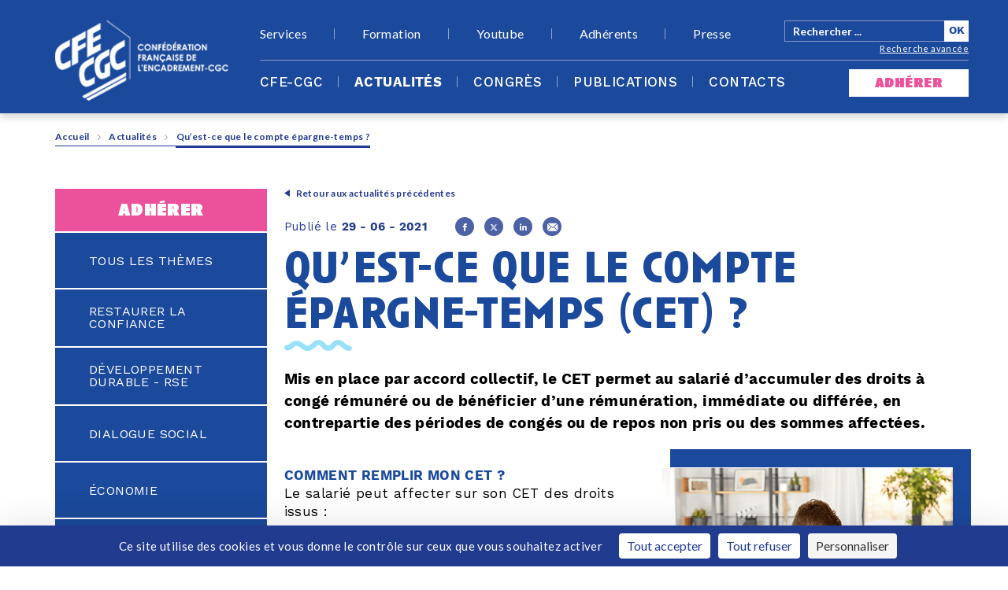

--- FILE ---
content_type: text/html; charset=UTF-8
request_url: https://www.cfecgc.org/actualites/quest-ce-que-le-compte-epargne-temps
body_size: 12045
content:
<!DOCTYPE html><!--[if lte IE 9]><html class="no-js lt-ie9" lang="fr"><![endif]--><!--[if gt IE 9]><!--><html lang="fr"><!--<![endif]--><head><meta charset="utf-8"><meta http-equiv="X-UA-Compatible" content="IE=edge"><meta name="viewport" content="width=device-width, initial-scale=1"><title>
                                                Qu’est-ce que le compte épargne-temps ?
                </title><!-- SEO --><meta name="description" content="Mis en place par accord collectif, le CET permet au salarié d’accumuler des droits à congé rémunéré ou de bénéficier d’une rémunération, immédiate ou différée, en contrepartie des périodes de congés ou de repos non pris ou des sommes affectées."><meta name="robots" content="all"><!-- Open Graph --><meta property="og:type" content="website"><meta property="og:description" content="Mis en place par accord collectif, le CET permet au salarié d’accumuler des droits à congé rémunéré ou de bénéficier d’une rémunération, immédiate ou différée, en contrepartie des périodes de congés ou de repos non pris ou des sommes affectées."><meta property="og:image" content="https://www.cfecgc.org/uploads/cache/fb_og_image/uploads/media/60ba3c1271c1e/subrogation-salaire-263x382-002.jpg"><meta property="og:image:type" content="image/jpeg"><meta property="og:image:height" content=""><meta property="og:image:width" content=""><link rel="image_src" href="https://www.cfecgc.org/uploads/cache/fb_og_image/uploads/media/60ba3c1271c1e/subrogation-salaire-263x382-002.jpg"/><meta property="og:title" content="Qu’est-ce que le compte épargne-temps ?"><meta property="og:site_name" content="CFE-CGC Le syndicat de l&#039;encadrement"><meta property="og:url" content="https://www.cfecgc.org/actualites/quest-ce-que-le-compte-epargne-temps"><!-- Twitter Cards --><meta name="twitter:card" content="summary_large_image" /><meta name="twitter:site" content="@cfecgc" /><meta name="twitter:creator" content="@cfecgc" /><meta name="twitter:title" content="Qu’est-ce que le compte épargne-temps ?" /><meta name="twitter:description" content="Mis en place par accord collectif, le CET permet au salarié d’accumuler des droits à congé rémunéré ou de bénéficier d’une rémunération, immédiate ou différée, en contrepartie des périodes de congés ou de repos non pris ou des sommes affectées." /><meta name="twitter:image" content="https://www.cfecgc.org/uploads/cache/tw_card_image/uploads/media/60ba3c1271c1e/subrogation-salaire-263x382-002.jpg" /><link rel="shortcut icon" href="/assets/img/icons/favicon.ico" type="image/x-icon"><link rel="apple-touch-icon-precomposed" href="/assets/img/icons/apple-icon-precomposed.png"><link rel="apple-touch-icon" sizes="57x57" href="/assets/img/icons/apple-icon-57x57.png"><link rel="apple-touch-icon" sizes="60x60" href="/assets/img/icons/apple-icon-60x60.png"><link rel="apple-touch-icon" sizes="72x72" href="/assets/img/icons/apple-icon-72x72.png"><link rel="apple-touch-icon" sizes="76x76" href="/assets/img/icons/apple-icon-76x76.png"><link rel="apple-touch-icon" sizes="114x114" href="/assets/img/icons/apple-icon-114x114.png"><link rel="apple-touch-icon" sizes="120x120" href="/assets/img/icons/apple-icon-120x120.png"><link rel="apple-touch-icon" sizes="144x144" href="/assets/img/icons/apple-icon-144x144.png"><link rel="apple-touch-icon" sizes="152x152" href="/assets/img/icons/apple-icon-152x152.png"><link rel="apple-touch-icon" sizes="180x180" href="/assets/img/icons/apple-icon-180x180.png"><link rel="icon" type="image/png" href="/assets/img/icons/favicon-16x16.png" sizes="16x16"><link rel="icon" type="image/png" href="/assets/img/icons/favicon-32x32.png" sizes="32x32"><link rel="icon" type="image/png" href="/assets/img/icons/android-icon-36x36.png" sizes="36x36"><link rel="icon" type="image/png" href="/assets/img/icons/android-icon-48x48.png" sizes="48x48"><link rel="icon" type="image/png" href="/assets/img/icons/android-icon-72x72.png" sizes="72x72"><link rel="icon" type="image/png" href="/assets/img/icons/android-icon-96x96.png" sizes="96x96"><link rel="icon" type="image/png" href="/assets/img/icons/android-icon-144x144.png" sizes="144x144"><link rel="icon" type="image/png" href="/assets/img/icons/android-icon-192x192.png" sizes="192x192"><link rel="manifest" href="/assets/img/icons/manifest.json"><link rel="mask-icon" href="/safari-pinned-tab.svg" color="#ffffff"><meta name="msapplication-TileColor" content="#ffffff"><meta name="msapplication-TileImage" content="/assets/img/icons/ms-icon-144x144.png"><meta name="theme-color" content="#ffffff"><link href="https://fonts.googleapis.com/css?family=Lato:100,300,400,700,900" rel="stylesheet"><link rel="stylesheet" href="/build/app.b64dd4e1.css"><script src="https://tarteaucitron.io/load.js?domain=cfecgc.org&uuid=e52c32ad3c97c5b1321b3eb5846e01c4a60ad616"></script><meta name="google-site-verification" content="JIKY4ddueher2hUf0ev-6BbSGS2rQf872vmiNKwtFvY" /><script type="text/javascript" src="/frontend/js/bundle.js"></script><script type="text/javascript" src="/assets/js/jquery-2.2.4.min.js"></script><script type="text/javascript" src="/assets/js/jquery-ui.min.js"></script><script type="text/javascript" src="/assets/js/jquery.mCustomScrollbar.js"></script><script type="text/javascript" src="/assets/js/jssocials.js"></script><script>
    var Hyphenopoly = {
        require: {
            "fr": "FORCEHYPHENOPOLY"
        },
        setup: {
            selectors: {
                ".hyphenate": {
                    minWordLength: 10
                }
            }
        }
    };
</script><script type="text/javascript" src="/assets/js/hyphenopoly/Hyphenopoly_Loader.js"></script><script type="text/javascript" src="/assets/js/jquery.fittext.js"></script><script type="text/javascript" src="/assets/js/leaflet.js"></script><script type="text/javascript" src="/assets/js/main.js"></script><!-- Matomo --><script>
  var _paq = window._paq = window._paq || [];
  /* tracker methods like "setCustomDimension" should be called before "trackPageView" */
  _paq.push(['trackPageView']);
  _paq.push(['enableLinkTracking']);
  (function() {
    var u="https://cfecgc.matomo.cloud/";
    _paq.push(['setTrackerUrl', u+'matomo.php']);
    _paq.push(['setSiteId', '1']);
    var d=document, g=d.createElement('script'), s=d.getElementsByTagName('script')[0];
    g.async=true; g.src='//cdn.matomo.cloud/cfecgc.matomo.cloud/matomo.js'; s.parentNode.insertBefore(g,s);
  })();
</script><noscript><p><img src="https://cfecgc.matomo.cloud/matomo.php?idsite=1&amp;rec=1" style="border:0;" alt="" /></p></noscript><!-- End Matomo Code --><style>
        body.nodeclass-10 main#main > .container.content-page > .row > .col-lg-9 > .txt-img-pp{
            padding: 40px 35px 35px;
            box-shadow: 0 0 6px rgb(0 0 0 / 21%);
            width: 23.3%;
            margin: 0 10px 15px 0;
            background: white;
            text-align: center;
            min-height: 325px;
            float: left;
            display: flex;
        }
        & body.nodeclass-10 main#main > .container.content-page > .row > .col-lg-9 > .txt-img-pp > article{
            display: flex;
            flex-flow: column;
            width: 100%;
        }
        & body.nodeclass-10 main#main > .container.content-page > .row > .col-lg-9 > .txt-img-pp > article > img{
            position: relative;
            width: 100%;
            max-width: 122px;
            display: inline-block;
            height: auto;
            max-height: 122px;
            box-shadow: unset;
            float: none!important;
            margin: auto auto!important;
        }
        body.nodeclass-10 main#main > .container.content-page > .row > .col-lg-9 > .txt-img-pp > article > h2 {
            font-family: 'Anisette Pro';
            font-size: 20px;
            color: #1a499b;
            font-weight: bold;
            text-align: center;
            text-transform: lowercase;
            line-height: 1;
            height: 50px;
            margin: 20px auto 10px;
        }
        body.nodeclass-10 main#main > .container.content-page > .row > .col-lg-9 > .txt-img-pp > article > p {
            margin: 0 auto 0;
            min-height: 46px;
        }
        body.nodeclass-10 main#main > .container.content-page > .row > .col-lg-9 > .txt-img-pp > article > p > a {
            color: #ec519b;
            font-family: 'Anisette Pro';
            font-weight: 400;
            line-height: 1.1;
            display: inline-block;
            width: 100%;
            position: relative;
            padding-left: 0;
            background: none;
            border: none;
            text-align: center;
            cursor: pointer;
            text-decoration: none;
        }
        body.nodeclass-10 main#main > .container.content-page > .row > .col-lg-9 > .txt-img-pp  > article > p > a:hover {
            text-decoration: underline;
        }
        @media (max-width: 1239px) {
            body.nodeclass-10 main#main > .container.content-page > .row > .col-lg-9 > .txt-img-pp {
                width: 30%;
                padding: 30px 25px 25px;
            }
        }
        @media (max-width: 767px) {
            body.nodeclass-10 main#main > .container.content-page > .row > .col-lg-9 > .txt-img-pp {
                width: 45%;
            }
        }
        @media (max-width: 576px) {
            body.nodeclass-10 main#main > .container.content-page > .row > .col-lg-9 > .txt-img-pp {
                width: 100%;
                padding: 15px 10px 10px;
            }
        }
    </style></head>
<body id="sidebar-toggle-container" class="nodeclass-2194 sidebar-toggle-container" >

        <!--[if lte IE 9]>
    <div class="outdated">
        <div class="container">
            <div class="row">
                <div class="col-md-12">
                    <h1>
                        Vous utilisez un navigateur internet dépassé.
                    </h1>
                    <h3>
                        Certain contenu pourrait être perdu ou ne pas s&#039;afficher correctement
                    </h3>
                    <p>
                        Nous vous conseillons de mettre votre navigateur à jour.
                    </p>
                    <a href="https://browsehappy.com/?locale=fr" target="_blank" rel="noopener" class="btn btn--primary">
                        Mettez votre navigateur à jour
                    </a>
                </div>
            </div>
        </div>
    </div>
<![endif]-->


                
    
    <header id="header">
        <div class="container">
            <a href="#" title="" id="burger" class="d-lg-none">
                <span class="icon-burger"></span>
            </a>
            <a href="/" title="" id="logo_small" class="d-lg-none">
                <img src="/assets/img/logo_small.png" alt="Confédération française de l'encadrement-CGC" width="28" height="28">
            </a>
                                        <div id="search_mobile" class="d-lg-none">
                    <p id="recherche">
                        <span class="icon-loupe"></span>
                    </p>
                    <form id="form_search_mob" method="get" action="/rechercher" class="searchbox-form js-searchbox-form pull-left">
                        <input type="text" name="query" id="query_mob" value="" placeholder="Rechercher ..." class="input_text" title="3 caractères minimum" pattern=".{3,}" required="required">
                        <input type="submit" value="OK" class="input_submit">
                    </form>
                </div>
                        <a href="/" title="" id="logo" class="d-none d-lg-block">
                <img src="/assets/img/logo.png" alt="Confédération française de l'encadrement-CGC">
            </a>
            <div id="big_menu">
                <a href="/" title="" id="logo_small_menu" class="d-lg-none">
                    <img src="/assets/img/logo_small.png" alt="Confédération française de l'encadrement-CGC" width="32" height="32">
                </a>
                <a href="#" title="" id="close_menu" class="d-lg-none">
                    <span class="icon-croix"></span>
                </a>
                <aside id="search">
                                                                <form method="get" action="/rechercher" class="searchbox-form js-searchbox-form pull-left">
                            <input type="text" name="query" id="query" value="" placeholder="Rechercher ..." class="input_text" title="3 caractères minimum" pattern=".{3,}" required="required">
                            <input type="submit" value="OK" class="input_submit">
                            <a href="/rechercher" title="" id="recherche_avancee" class="d-none d-lg-block">Recherche avancée</a>
                        </form>
                                    </aside>
                                <nav class="main_menu">
                    <ul class="niveau0">
                        <li class="d-lg-none"><a href="#" title="">Recherche avancée<span class="icon-petite-fleche-droite"></span></a>
                            <ul class="recherche_avancee sousmenu niveau1">
                                <li><a href="#" title="" class="retour"><i class="icon-petite-fleche-gauche"></i>Retour</a></li>
                                <li class="soustitre">Recherche avancée</li>
                                <li><input type="checkbox" id="actualites"/><label for="actualites">Actualités</label></li>
                                <li><input type="checkbox" id="actions"/><label for="actions">actions</label></li>
                                <li><input type="checkbox" id="dossiers"/><label for="dossiers">dossiers</label></li>
                                <li><input type="checkbox" id="fiches"/><label for="fiches">Fiches repères</label></li>
                                <li><input type="checkbox" id="etudes"/><label for="etudes">études</label></li>
                                <li><input type="checkbox" id="lettre"/><label for="lettre">lettre confédérale</label></li>
                                <li><input type="checkbox" id="elus"/><label for="elus">nos élus</label></li>
                                <li><input type="checkbox" id="presse"/><label for="presse">communiqué de presse</label></li>
                                <li class="noborder"><input type="checkbox" id="dossier_presse"/><label for="dossier_presse">dossier de presse</label></li>
                                <li class="noborder"><input type="submit" value="Rechercher"></li>
                            </ul>
                        </li>
                        
                                                                                                                                                                                                                                                                                                                                                                                                                                                                                                                                                                                                    <li>
                                                                                                                <p class="">
                                            CFE-CGC<span class="icon-petite-fleche-droite"></span>
                                        </p>
                                                                                                        <ul class="niveau1 sousmenu">
                                        <li><a href="#" title="Retour" class="retour"><i class="icon-petite-fleche-gauche"></i>Retour</a></li>
                                                                                    <li><a href="/cfe-cgc/qui-sommes-nous" title="CFE-CGC : qui sommes-nous ?">CFE-CGC : qui sommes-nous ?</a>
                                                                                                                                                                                                                                                                                                                                                                                                                                            </li>
                                                                                    <li><a href="/cfe-cgc/nos-elus" title="Nos élus">Nos élus</a>
                                                                                                                                                                                                                                                                                                                                                                                                                                            </li>
                                                                                    <li><a href="/cfe-cgc/reseau-cfe-cgc" title="Notre réseau régional CFE-CGC">Notre réseau régional CFE-CGC</a>
                                                                                                                                                                                                                                                                                                                                                                                                                                            </li>
                                                                                    <li><a href="/cfe-cgc/transparence-financiere" title="Transparence financière">Transparence financière</a>
                                                                                                                                                                                                                                                                                                                                                                                                                                            </li>
                                                                                    <li><a href="/cfe-cgc/index-egalite-pro" title="Index égalité professionnelle">Index égalité professionnelle</a>
                                                                                                                                                                                                                                                                                                                                                                                                                                            </li>
                                                                                    <li><a href="/cfe-cgc/pacte-mondial-de-lonu" title="Pacte mondial de l’ONU">Pacte mondial de l’ONU</a>
                                                                                                                                                                                                                                                                                                                                                                                                                                            </li>
                                                                            </ul>
                                                                    </li>
                                                                                                                                                                                                                                                                                                                                                                                                                                                                                                                                                                                                                                                                                                                                                                                                                                                                                                                                                                                                                                                                                                                                                                                                                                                                                                                                                                                                                                                                                                                                                                                                                                                                                                                                                                                                                                                                                                                                                                                                                                                                                                                                                                                                                                                                                                                                                                                                                                                                                                                                                                                                                                                                                                                                                                                                                                                                                                                                                                                                                                                                                                                                                                                                                                                                                                                                                                                                                                                                                                                                                                                                                                                                                                                                                                                                                                                                                                                                                                                                                                                                                                                                                                                                                                                                                                                                                                                                                                                                                                                                                                                                                                                                                                                                                                                                                                                                                                                                                                                                                                                                                                                                                                                                                                                                                                                                                                                                                                                                                                                                                                                                                                                                                                                                                                                                                                                                                                                                                                                                                                                                                                                                                                                                                                                                                                                                                                                                                                                                                                                                                                                                                                                                                                                                                                                                                                                                                                                                                                                                                                                                                                                                                                                                                                                                                                                                                                                                                                                                                                                                                                                                                                                                                                                                                                                                                                                                                                                                                                                                                                                                                                                                                                                                                                                                                                                                                                                                                                                                                                                                                                                                                                                                                                                                                                                                                                                                                                                                                                                                                                                                                                                                                                                                                                                                                                                                                                                                                                                                                                                                                                                                                                                                                                                                                                                                                                                                                                                                                                                                                                                                                                                                                                                                                                                                                                                                                                                                                                                                                                                                                                                                                                                                                                                                                                                                                                                                                                                                                                                                                                                                                                                                                                                                                                                                                                                                                                                                                                                                                                                                                                                                                                                                                                                                                                                                                                                                                                                                                                                                                                                                                                                                                                                                                                                                                                                                                                                                                                                                                                                                                                                                                                                                                                                                                                                                                                                                                                                                                                                                                                                                                                                                                                                                                                                                                                                                                                                                                                                                                                                                                                                                                                                                                                                                                                                                                                                                                                                                                                                                                                                                                                                                                                                                                                                                                                                                                                                                                                                                                                                                                                                                                                                                                                                                                                                                                                                                                                                                                                                                                                                                                                                                                                                                                                                                                                                                                                                                                                                                                                                                                                                                                                                                                                                                                                                                                                                                                                                                                                                                                                                                                                                                                                                                                                                                                                                                                                                                                                                                                                                                                                                                                                                                                                                                                                                                                                                                                                                                                                                                                                                                                                                                                                                                                                                                                                                                                                                                                                                                                                                                                                                                                                                                                                                                                                                                                                                                                                                                                                                                                                                                                                                                                                                                                                                                                                                                                                                                                                                                                                                                                                                                                                                                                                                                                                                                                                                                                                                                                                                                                                                                                                                                                                                                                                                                                                                                                                                                                                                                                                                                                                                                                                                                                                                                                                                                                                                                                                                                                                                                                                                                                                                                                                                                                                                                                                                                                                                                                                                                                                                                                                                                                                                                                                                                                                                                                                                                                                                                                                                                                                                                                                                                                                                                                                                                                                                                                                                                                                                                                                                                                                                                                                                                                                                                                                                                                                                                                                                                                                                                                                                                                                                                                                                                                                                                                                                                                                                                                                                                                                                                                                                                                                                                                                                                                                                                                                                                                                                                                                                                                                                                                                                                                                                                                                                                                                                                                                                                                                                                                                                                                                                                                                                                                                                                                                                                                                                                                                                                                                                                                                                                                                                                                                                                                                                                                                                                                                                                                                                                                                                                                                                                                    <li>
                                                                                                                <a href="/actualites" title="Actualités" class="current">
                                            Actualités<span class="icon-petite-fleche-droite"></span>
                                        </a>
                                                                                                                                            <ul class="niveau1 sousmenu actualites">
                                        <li><a href="#" title="Retour" class="retour"><i class="icon-petite-fleche-gauche"></i>Retour</a></li>
                                        <li>
                                            <a href="/actualites" title="Voir tout">Tous les thèmes</a>
                                        </li>
                                                                                                                                    <li>
                                                    <a href="/actualites?category=Restaurer%20la%20confiance">Restaurer la confiance</a>
                                                                                                            <ul class="niveau2 sousmenu">
                                                            <li><a href="#" title="Retour" class="retour"><i class="icon-petite-fleche-gauche"></i>Retour</a></li>
                                                            <li>
                                                                <a href="/actualites?all=1&amp;category=Restaurer%20la%20confiance" title="Voir tout">Tous les thèmes</a>
                                                            </li>
                                                                                                                            <li>
                                                                    <a href="/actualites?category=Dans%20l%27%C3%A9conomie">Dans l&#039;économie</a>
                                                                </li>
                                                                                                                            <li>
                                                                    <a href="/actualites?category=Dans%20une%20transition%20juste">Dans une transition juste</a>
                                                                </li>
                                                                                                                            <li>
                                                                    <a href="/actualites?category=Dans%20la%20protection%20sociale">Dans la protection sociale</a>
                                                                </li>
                                                                                                                            <li>
                                                                    <a href="/actualites?category=Dans%20le%20paritarisme">Dans le paritarisme</a>
                                                                </li>
                                                                                                                            <li>
                                                                    <a href="/actualites?category=Dans%20la%20repr%C3%A9sentation%20des%20int%C3%A9r%C3%AAts%20et%20la%20d%C3%A9mocratie%20sociale">Dans la représentation des intérêts et la démocratie sociale</a>
                                                                </li>
                                                                                                                            <li>
                                                                    <a href="/actualites?category=Dans%20l%27Europe%20et%20dans%20le%20multilat%C3%A9ralisme">Dans l&#039;Europe et dans le multilatéralisme</a>
                                                                </li>
                                                                                                                    </ul>
                                                                                                    </li>
                                                                                            <li>
                                                    <a href="/actualites?category=D%C3%A9veloppement%20durable%20-%20RSE">Développement durable - RSE</a>
                                                                                                    </li>
                                                                                            <li>
                                                    <a href="/actualites?category=Dialogue%20social">Dialogue social</a>
                                                                                                            <ul class="niveau2 sousmenu">
                                                            <li><a href="#" title="Retour" class="retour"><i class="icon-petite-fleche-gauche"></i>Retour</a></li>
                                                            <li>
                                                                <a href="/actualites?all=1&amp;category=Dialogue%20social" title="Voir tout">Tous les thèmes</a>
                                                            </li>
                                                                                                                            <li>
                                                                    <a href="/actualites?category=Le%20CSE">Le CSE</a>
                                                                </li>
                                                                                                                            <li>
                                                                    <a href="/actualites?category=Nos%20r%C3%A9sultats%20en%20entreprises">Nos résultats en entreprises</a>
                                                                </li>
                                                                                                                            <li>
                                                                    <a href="/actualites?category=Sur%20le%20terrain">Sur le terrain</a>
                                                                </li>
                                                                                                                    </ul>
                                                                                                    </li>
                                                                                            <li>
                                                    <a href="/actualites?category=%C3%89conomie">Économie</a>
                                                                                                            <ul class="niveau2 sousmenu">
                                                            <li><a href="#" title="Retour" class="retour"><i class="icon-petite-fleche-gauche"></i>Retour</a></li>
                                                            <li>
                                                                <a href="/actualites?all=1&amp;category=%C3%89conomie" title="Voir tout">Tous les thèmes</a>
                                                            </li>
                                                                                                                            <li>
                                                                    <a href="/actualites?category=L%27industrie">L&#039;industrie</a>
                                                                </li>
                                                                                                                            <li>
                                                                    <a href="/actualites?category=La%20fiscalit%C3%A9">La fiscalité</a>
                                                                </li>
                                                                                                                            <li>
                                                                    <a href="/actualites?category=La%20gouvernance%20d%27entreprise">La gouvernance d&#039;entreprise</a>
                                                                </li>
                                                                                                                            <li>
                                                                    <a href="/actualites?category=Les%20entreprises">Les entreprises</a>
                                                                </li>
                                                                                                                            <li>
                                                                    <a href="/actualites?category=Salaires">Salaires</a>
                                                                </li>
                                                                                                                    </ul>
                                                                                                    </li>
                                                                                            <li>
                                                    <a href="/actualites?category=%C3%89lections%20Chambres%20d%E2%80%99agriculture">Élections Chambres d’agriculture</a>
                                                                                                    </li>
                                                                                            <li>
                                                    <a href="/actualites?category=%C3%89lections%20TPE%202024">Élections TPE 2024</a>
                                                                                                    </li>
                                                                                            <li>
                                                    <a href="/actualites?category=Emploi">Emploi</a>
                                                                                                            <ul class="niveau2 sousmenu">
                                                            <li><a href="#" title="Retour" class="retour"><i class="icon-petite-fleche-gauche"></i>Retour</a></li>
                                                            <li>
                                                                <a href="/actualites?all=1&amp;category=Emploi" title="Voir tout">Tous les thèmes</a>
                                                            </li>
                                                                                                                            <li>
                                                                    <a href="/actualites?category=L%27assurance%20ch%C3%B4mage">L&#039;assurance chômage</a>
                                                                </li>
                                                                                                                            <li>
                                                                    <a href="/actualites?category=L%E2%80%99%C3%A9galit%C3%A9%20professionnelle">L’égalité professionnelle</a>
                                                                </li>
                                                                                                                            <li>
                                                                    <a href="/actualites?category=L%E2%80%99emploi%20des%20jeunes">L’emploi des jeunes</a>
                                                                </li>
                                                                                                                            <li>
                                                                    <a href="/actualites?category=Management">Management</a>
                                                                </li>
                                                                                                                    </ul>
                                                                                                    </li>
                                                                                            <li>
                                                    <a href="/actualites?category=Europe%20et%20international">Europe et international</a>
                                                                                                            <ul class="niveau2 sousmenu">
                                                            <li><a href="#" title="Retour" class="retour"><i class="icon-petite-fleche-gauche"></i>Retour</a></li>
                                                            <li>
                                                                <a href="/actualites?all=1&amp;category=Europe%20et%20international" title="Voir tout">Tous les thèmes</a>
                                                            </li>
                                                                                                                            <li>
                                                                    <a href="/actualites?category=Comit%C3%A9%20entreprise%20europ%C3%A9en">Comité entreprise européen</a>
                                                                </li>
                                                                                                                            <li>
                                                                    <a href="/actualites?category=Dialogue%20social%20europ%C3%A9en">Dialogue social européen</a>
                                                                </li>
                                                                                                                    </ul>
                                                                                                    </li>
                                                                                            <li>
                                                    <a href="/actualites?category=Formation">Formation</a>
                                                                                                            <ul class="niveau2 sousmenu">
                                                            <li><a href="#" title="Retour" class="retour"><i class="icon-petite-fleche-gauche"></i>Retour</a></li>
                                                            <li>
                                                                <a href="/actualites?all=1&amp;category=Formation" title="Voir tout">Tous les thèmes</a>
                                                            </li>
                                                                                                                    </ul>
                                                                                                    </li>
                                                                                            <li>
                                                    <a href="/actualites?category=Handicap">Handicap</a>
                                                                                                            <ul class="niveau2 sousmenu">
                                                            <li><a href="#" title="Retour" class="retour"><i class="icon-petite-fleche-gauche"></i>Retour</a></li>
                                                            <li>
                                                                <a href="/actualites?all=1&amp;category=Handicap" title="Voir tout">Tous les thèmes</a>
                                                            </li>
                                                                                                                            <li>
                                                                    <a href="/actualites?category=Les%20aidants%20familiaux">Les aidants familiaux</a>
                                                                </li>
                                                                                                                    </ul>
                                                                                                    </li>
                                                                                            <li>
                                                    <a href="/actualites?category=Le%20travail%20en%20questions">Le travail en questions</a>
                                                                                                    </li>
                                                                                            <li>
                                                    <a href="/actualites?category=Num%C3%A9rique">Numérique</a>
                                                                                                            <ul class="niveau2 sousmenu">
                                                            <li><a href="#" title="Retour" class="retour"><i class="icon-petite-fleche-gauche"></i>Retour</a></li>
                                                            <li>
                                                                <a href="/actualites?all=1&amp;category=Num%C3%A9rique" title="Voir tout">Tous les thèmes</a>
                                                            </li>
                                                                                                                            <li>
                                                                    <a href="/actualites?category=L%E2%80%99intelligence%20artificielle">L’intelligence artificielle</a>
                                                                </li>
                                                                                                                            <li>
                                                                    <a href="/actualites?category=Universit%C3%A9%20d%27automne">Université d&#039;automne</a>
                                                                </li>
                                                                                                                    </ul>
                                                                                                    </li>
                                                                                            <li>
                                                    <a href="/actualites?category=LGBT%2B">LGBT+</a>
                                                                                                    </li>
                                                                                            <li>
                                                    <a href="/actualites?category=P%C3%B4le%20public">Pôle public</a>
                                                                                                    </li>
                                                                                            <li>
                                                    <a href="/actualites?category=Retraite">Retraite</a>
                                                                                                    </li>
                                                                                            <li>
                                                    <a href="/actualites?category=Sant%C3%A9%20au%20travail">Santé au travail</a>
                                                                                                            <ul class="niveau2 sousmenu">
                                                            <li><a href="#" title="Retour" class="retour"><i class="icon-petite-fleche-gauche"></i>Retour</a></li>
                                                            <li>
                                                                <a href="/actualites?all=1&amp;category=Sant%C3%A9%20au%20travail" title="Voir tout">Tous les thèmes</a>
                                                            </li>
                                                                                                                            <li>
                                                                    <a href="/actualites?category=La%20qualit%C3%A9%20de%20vie%20au%20travail%20%28QVT%29">La qualité de vie au travail (QVT)</a>
                                                                </li>
                                                                                                                            <li>
                                                                    <a href="/actualites?category=Le%20syndrome%20d%E2%80%99%C3%A9puisement%20professionnel">Le syndrome d’épuisement professionnel</a>
                                                                </li>
                                                                                                                    </ul>
                                                                                                    </li>
                                                                                                                        </ul>
                                                                </li>
                                                                                                                                                                                                                                                                                                                                                                                                                                                                                                                                                                                                                                                                                                                                                                                                                                                                                                                                                                                                                                                                                                                                                                                                                                                                                                                <li>
                                                                                                                <a href="/congres-cfe-cgc" title="Congrès" class="">
                                            Congrès<span class="icon-petite-fleche-droite"></span>
                                        </a>
                                                                                                                                            <ul class="niveau1 sousmenu events">
                                        <li><a href="#" title="Retour" class="retour"><i class="icon-petite-fleche-gauche"></i>Retour</a></li>
                                        <li>
                                            <a href="/congres-cfe-cgc" title="Voir tout">Tous les thèmes</a>
                                        </li>
                                                                                                                                    <li>
                                                    <a href="/congres-cfe-cgc?category=38e%20congr%C3%A8s%20de%20Tours">38e congrès de Tours</a>
                                                                                                    </li>
                                                                                            <li>
                                                    <a href="/congres-cfe-cgc?category=Colloques">Colloques</a>
                                                                                                    </li>
                                                                                                                        </ul>
                                                                </li>
                                                                                                                                                                                                                                                                                                                                                                                            <li>
                                                                                                                <a href="/publications" title="Publications" class="">
                                            Publications<span class="icon-petite-fleche-droite"></span>
                                        </a>
                                                                                                    </li>
                                                                                                                                                                                <li>
                                                                                                                <a href="/contacts" title="Contacts" class="">
                                            Contacts<span class="icon-petite-fleche-droite"></span>
                                        </a>
                                                                                                    </li>
                                                                                                                <li class="d-none d-lg-inline-block adherer"><a href="/adherer" title="">adhérer</a></li>
                                                    
                    </ul>
                </nav>
                                <nav class="second_menu">
                    <ul class="niveau0">
                                                                            <li>
                                                                                                                                                                                                                                                                                                                                                                                                                                                                                                                                                                                                                        <a href="/lactu-de-nos-partenaires/nos-services" title="Lien vers la page services" class="">Services<span class="icon-petite-fleche-droite"></span></a>
                                                                                                    <ul class="niveau1 sousmenu">
                                        <li><a href="#" title="Retour" class="retour"><i class="icon-petite-fleche-gauche"></i>Retour</a></li>
                                        <li><a href="/lactu-de-nos-partenaires" title="Lien vers la page L&#039;actu de nos partenaires">L&#039;actu de nos partenaires</a></li>
                                                                                    <li class="sub_menu_mob"><a href="/lactu-de-nos-partenaires/nos-partenaires" title="Lien vers la page Nos partenaires">Nos partenaires</a></li>
                                                                                    <li class="sub_menu_mob"><a href="/lactu-de-nos-partenaires/nos-services" title="Lien vers la page Nos services syndicaux">Nos services syndicaux</a></li>
                                                                                    <li class="sub_menu_mob"><a href="/lactu-de-nos-partenaires/la-boutique-de-la-cfe-cgc" title="Lien vers la page La boutique">La boutique</a></li>
                                                                                    <li class="sub_menu_mob"><a href="/lactu-de-nos-partenaires/les-sites-utiles" title="Lien vers la page Les sites utiles">Les sites utiles</a></li>
                                                                            </ul>
                                                            </li>
                        
                                                                            <li>
                                                                                                                                                                                                                                                                                                                                                                                                                                                                                                                        <a href="/formations" title="Lien vers la page formation" class="">Formation<span class="icon-petite-fleche-droite"></span></a>
                                                                                                    <ul class="niveau1 sousmenu">
                                        <li><a href="#" title="Retour" class="retour"><i class="icon-petite-fleche-gauche"></i>Retour</a></li>
                                        <li><a href="/formations" title="Lien vers la page formation">Formations</a></li>
                                                                                    <li class="sub_menu_mob"><a href="/formations/microlearning" title="Microlearning biodiversité">Microlearning biodiversité</a></li>
                                                                                    <li class="sub_menu_mob"><a href="/formations/microlearning-parcours-en-caisses-de-securite-sociale" title="Microlearning Parcours en Caisses de Sécurité sociale">Microlearning Parcours en Caisses de Sécurité sociale</a></li>
                                                                                    <li class="sub_menu_mob"><a href="/formations/microlearning-parcours-des-administrateurs" title="Microlearning Parcours des administrateurs">Microlearning Parcours des administrateurs</a></li>
                                                                                    <li class="sub_menu_mob"><a href="/formations/microlearning-la-caisse-dallocations-familiales" title="Microlearning la caisse d&#039;allocations familiales">Microlearning la caisse d&#039;allocations familiales</a></li>
                                                                                    <li class="sub_menu_mob"><a href="/formations/microlearning-ursaff" title="Microlearning URSAFF">Microlearning URSAFF</a></li>
                                                                            </ul>
                                                            </li>
                                                <li><a href="https://www.youtube.com/user/ChaineCFECGC" title="lien youtube" target="_blank">Youtube</a></li>
                                                <li><a href="/intranet" title="Lien vers la page intranet">Adhérents</a></li>
                                                                            <li class="last">
                                                                                                                                                                                                                                                                                                                                                                                <a href="/salle-de-presse" title="Lien vers la page presse" class="">Presse<span class="icon-petite-fleche-droite"></span></a>
                                                                                                    <ul class="niveau1 sousmenu">
                                        <li><a href="#" title="Retour" class="retour"><i class="icon-petite-fleche-gauche"></i>Retour</a></li>
                                        <li><a href="/salle-de-presse" title="Lien vers la page presse">Salle de presse</a></li>
                                                                                    <li class="sub_menu_mob"><a href="/salle-de-presse/communiques-de-presse" title="Communiqués de presse">Communiqués de presse</a></li>
                                                                                    <li class="sub_menu_mob"><a href="/salle-de-presse/dossiers-de-presse" title="Dossiers de presse">Dossiers de presse</a></li>
                                                                                    <li class="sub_menu_mob"><a href="/salle-de-presse/vu-dans-les-medias" title="Vu dans les médias">Vu dans les médias</a></li>
                                                                            </ul>
                                                            </li>
                                            </ul>
                </nav>
                                <a href="/adherer" title="" id="adherez" class="d-lg-none">adherer</a>
            </div>
            <!-- /#big_menu -->
        </div>

                                                                                                                                                
    </header>

    
                    <aside id="ariane" class="d-none d-md-block">
        <div class="container">
            <ul>
                                <li><a href="/" title="Lien vers l'accueil">Accueil</a></li>
                                                                                                                                                    <li><span class="icon-petite-fleche-droite"></span><a href="/actualites" title="Lien vers Actualités">Actualités</a></li>
                                                                                                                                                            <li><span class="nolink"><span class="icon-petite-fleche-droite"></span>Qu’est-ce que le compte épargne-temps ?</span></li>
                                                                        </ul>
        </div>
        <!-- /.container -->
    </aside>
    
        <main role="main" id="main">
            
                
        <div class="container stick-container">
            <div class="row">
                <div class="col-lg-3 d-none d-lg-block">
                    <div class="stick">
                                                <a href="/adherer" title="Lien vers la page adhérer" class="btn_adherez">adhérer</a>
                        <aside id="sidebar">
                            <nav>
                                <ul class="menu">
                                                                            <li class="blog__tagcat ">
                                            <a href="/actualites">Tous les thèmes</a>
                                        </li>
                                                                                                                                                                                                                                                                                                                                                                                                                                                                                                                                                                                                                                                                                                                                                    <li class="blog__tagcat ">
                                                <a href="/actualites?category=Restaurer%20la%20confiance">Restaurer la confiance</a>
                                            </li>
                                                                                                                                                                            <li class="blog__tagcat ">
                                                <a href="/actualites?category=D%C3%A9veloppement%20durable%20-%20RSE">Développement durable - RSE</a>
                                            </li>
                                                                                                                                                                                                                                                                                                                                                                                                                                                                <li class="blog__tagcat ">
                                                <a href="/actualites?category=Dialogue%20social">Dialogue social</a>
                                            </li>
                                                                                                                                                                                                                                                                                                                                                                                                                                                                                                                                                                                                                                                        <li class="blog__tagcat ">
                                                <a href="/actualites?category=%C3%89conomie">Économie</a>
                                            </li>
                                                                                                                                                                            <li class="blog__tagcat ">
                                                <a href="/actualites?category=%C3%89lections%20Chambres%20d%E2%80%99agriculture">Élections Chambres d’agriculture</a>
                                            </li>
                                                                                                                                                                            <li class="blog__tagcat ">
                                                <a href="/actualites?category=%C3%89lections%20TPE%202024">Élections TPE 2024</a>
                                            </li>
                                                                                                                                                                                                                                                                                                                                                                                                                                                                                                                                                            <li class="blog__tagcat ">
                                                <a href="/actualites?category=Emploi">Emploi</a>
                                            </li>
                                                                                                                                                                                                                                                                                                                                                                    <li class="blog__tagcat ">
                                                <a href="/actualites?category=Europe%20et%20international">Europe et international</a>
                                            </li>
                                                                                                                                                                                                                                                                        <li class="blog__tagcat ">
                                                <a href="/actualites?category=Formation">Formation</a>
                                            </li>
                                                                                                                                                                                                                                                                        <li class="blog__tagcat ">
                                                <a href="/actualites?category=Handicap">Handicap</a>
                                            </li>
                                                                                                                                                                            <li class="blog__tagcat ">
                                                <a href="/actualites?category=Le%20travail%20en%20questions">Le travail en questions</a>
                                            </li>
                                                                                                                                                                                                                                                                                                                                                                    <li class="blog__tagcat ">
                                                <a href="/actualites?category=Num%C3%A9rique">Numérique</a>
                                            </li>
                                                                                                                                                                            <li class="blog__tagcat ">
                                                <a href="/actualites?category=LGBT%2B">LGBT+</a>
                                            </li>
                                                                                                                                                                            <li class="blog__tagcat ">
                                                <a href="/actualites?category=P%C3%B4le%20public">Pôle public</a>
                                            </li>
                                                                                                                                                                            <li class="blog__tagcat ">
                                                <a href="/actualites?category=Retraite">Retraite</a>
                                            </li>
                                                                                                                                                                                                                                                                                                                                                                    <li class="blog__tagcat ">
                                                <a href="/actualites?category=Sant%C3%A9%20au%20travail">Santé au travail</a>
                                            </li>
                                                                                                            </ul>
                            </nav>
                        </aside>
                    </div>
                </div>
                <div class="col-lg-9">
                    <a href="/actualites" title="" class="retour_publication d-none d-md-block">Retour aux actualités précédentes</a>
                    <div class="intel d-inline-block">
                        <span class="publie">Publié le <b>29 - 06 - 2021</b></span>
                        <ul id="share"></ul>
                    </div>
                    <h1 class="title-page">Qu’est-ce que le compte épargne-temps (CET) ?</h1>
                    <span class="icon-grande-vague soustitre"></span>
                    <div class="chapo"><p>Mis en place par accord collectif, le CET permet au salarié d’accumuler des droits à congé rémunéré ou de bénéficier d’une rémunération, immédiate ou différée, en contrepartie des périodes de congés ou de repos non pris ou des sommes affectées.</p></div>                                                        <div class="txt-img-pp">
    <article>
        <img src="/uploads/media/60ba3c1271c1e/subrogation-salaire-263x382-002.jpg" alt="" class="max_w" style="float: right; margin-left: 20px">
        <p><strong><span style="color:#1B499B">COMMENT REMPLIR MON CET ? </span></strong><br>
Le salarié peut affecter sur son CET des droits issus :</p>

<ul>
<li>de la 5e semaine de congés annuels ;</li>
	<li>de congés supplémentaires pour fractionnement ou issus de droits conventionnels ;</li>
	<li>de périodes de repos non pris (ex : journées de RTT) ;</li>
	<li>de rémunérations diverses (prime d’ancienneté, 13e mois).</li>
</ul>
<p>​L’employeur peut affecter sur le CET les heures accomplies au-delà de la durée collective (ex : heures supplémentaires) par le salarié.</p>
    </article>
</div>
        <div class="text-pp container">
    <p><span style="color:#1B499B"><strong>COMMENT UTILISER MON CET ? </strong></span><br>
Le salarié peut, en accord avec son employeur, utiliser son CET pour compléter sa rémunération  ; cesser de manière progressive son activité  ; financer des absences (congé sabbatique, création d’entreprise, formation…) ; alimenter son plan d’épargne retraite.<br>
Vous pouvez transférer les droits monétisables inscrits sur le CET (en temps ou en argent) dans un plan d’épargne salariale (sans avantages fiscaux ou sociaux) ou un plan d’épargne retraite. Dans ce dernier cas : </p>

<ul>
<li>le transfert des jours de congés est exonéré d’impôts sur le revenu et d’une partie des cotisations de sécurité sociale, dans la limite de 10 jours par an ;</li>
	<li>les droits transférés qui correspondent à un abondement de l’employeur (en temps ou en argent) bénéficient d’exonérations fiscales et sociales.</li>
</ul>
</div>
        <div class="download-pp col-12">
    <div class="row">
        <h3 class="download-title">à télécharger ici</h3>

                                                                                        
                    <div class="col-lg-4 col-md-4 col-sm-5 col-xs-7 pdf-pp-block">
                        <div class="pdf-pp">
                            <p class="pdf-title">Qu’est-ce que le compte épargne-temps ?</p>
                            <a href="https://www.cfecgc.org/uploads/media/60daee20b9bba/qp-quest-ce-que-le-compte-epargne-temps.pdf" target="_blank" class="ddl_pdf"><span class="icon-download"></span>Télécharger le document</a>
                                                    </div>
                    </div>
                                                    </div>
</div>


                                            
                                    </div>
            </div>
        </div>
<div class="col-lg-12 no-gutters no-padding footer_main">
            <div class="return-pp">
    <section id="blocs_liens">
        <div class="container">
            <div class="row h_parent">
                                                            <div class="col-6 col-md-3">
                                                        <div class="bloc page_link bg_bleu h_child">
                                <span class="titre">lire aussi</span>
                                <span class="icon-petite-vague"></span>
                                <span class="date">Accueil</span>
                                                                <a href="/" title="" class="more">Lire la suite</a>
                            </div>
                        </div>
                                                                                <div class="col-6 col-md-3">
                                                        <div class="bloc page_link bg_bleu h_child">
                                <span class="titre">lire aussi</span>
                                <span class="icon-petite-vague"></span>
                                <span class="date">Adhérer</span>
                                <div></div>                                <a href="/adherer" title="" class="more">Lire la suite</a>
                            </div>
                        </div>
                                                                                <div class="col-6 col-md-3">
                                                        <div class="bloc page_link bg_bleu h_child">
                                <span class="titre">lire aussi</span>
                                <span class="icon-petite-vague"></span>
                                <span class="date">Actualités</span>
                                <div><p>Retrouvez dans notre rubrique « Actualités » les informations essentielles,...</p></div>                                <a href="/actualites" title="" class="more">Lire la suite</a>
                            </div>
                        </div>
                                                                                <div class="col-6 col-md-3">
                                                        <div class="bloc page_link bg_bleu h_child">
                                <span class="titre">lire aussi</span>
                                <span class="icon-petite-vague"></span>
                                <span class="date">CFE-CGC : qui sommes-nous ?</span>
                                <div></div>                                <a href="/cfe-cgc/qui-sommes-nous" title="" class="more">Lire la suite</a>
                            </div>
                        </div>
                                                </div>
        </div>
        <!-- /.container -->
    </section>
</div>
</div>

    </main>

                
<style>
    #retrouvez_nous > .bloc {
        position: relative;
        top: unset;
        left: unset;
        transform: none;
        width: 100%;
        padding-top: 20px;
        padding-bottom: 20px;
        height: auto;
    }
    #retrouvez_nous > .bloc > ul {
        text-align: center;
    }
    #retrouvez_nous > .bloc > ul li {
        margin-bottom: 12px;
        display: inline-block;
        float: none;
    }
    #retrouvez_nous > .bloc > ul li > a > span {
        position: relative;
        top: -2px;
    }
    #retrouvez_nous > .bloc > .titre {
        display: block;
        width: 100%;
        padding-bottom: 12px;
    }
    #footer_top > .container > .row > .social ul.social li{margin-bottom:12px}
</style>
<section id="retrouvez_nous">
    <div class="bloc">
        <span class="titre">retrouvez-nous sur</span>
        <ul>
            <li><a href="https://www.facebook.com/ConfederationCFECGC/" title="lien facebook" target="_blank"><span class="icon-facebook"></span></a></li>
            <li><a href="https://twitter.com/CFECGC" title="lien twitter" target="_blank"><span class="fab fa-x-twitter"></span></a></li>
            <li><a href="https://www.instagram.com/cfecgc/" title="lien instagram" target="_blank"><span class="icon-instagram"></span></a></li>
            <li><a href="https://www.youtube.com/user/ChaineCFECGC" title="lien youtube" target="_blank"><span class="icon-youtube"></span></a></li>
            <li><a href="https://fr.linkedin.com/company/cfe-cgc" title="lien linkedIn" target="_blank"><span class="fab fa-linkedin-in"></span></a></li>
            <li><a href="https://bsky.app/profile/cfecgc.bsky.social" title="lien BlueSky" target="_blank"><svg xmlns="http://www.w3.org/2000/svg" width="15px" viewBox="0 0 512 512"><!--!Font Awesome Free 6.7.1 by @fontawesome - https://fontawesome.com License - https://fontawesome.com/license/free Copyright 2024 Fonticons, Inc.--><path fill="white" d="M111.8 62.2C170.2 105.9 233 194.7 256 242.4c23-47.6 85.8-136.4 144.2-180.2c42.1-31.6 110.3-56 110.3 21.8c0 15.5-8.9 130.5-14.1 149.2C478.2 298 412 314.6 353.1 304.5c102.9 17.5 129.1 75.5 72.5 133.5c-107.4 110.2-154.3-27.6-166.3-62.9l0 0c-1.7-4.9-2.6-7.8-3.3-7.8s-1.6 3-3.3 7.8l0 0c-12 35.3-59 173.1-166.3 62.9c-56.5-58-30.4-116 72.5-133.5C100 314.6 33.8 298 15.7 233.1C10.4 214.4 1.5 99.4 1.5 83.9c0-77.8 68.2-53.4 110.3-21.8z"></path></svg></a></li>
            <li><a href="https://www.threads.net/@cfecgc" title="lien Threads" target="_blank"><span class="fab fa-brands fa-threads" style=""></span></a></li>
        </ul>
    </div>
</section>
<!-- /#retrouvez_nous -->

<section id="nos_partenaires">
    <div class="container">
        <h2>Nos partenaires</h2>
                            <div id="lactu">
                <div class="lactu_title"><p>L'actu de <span style="color:#EC519B">nos partenaires</span></p></div>
                <p class="d-none d-md-block">Retrouvez l&#039;actualité des partenaires de la CFE-CGC</p>
                                                    <a href="/lactu-de-nos-partenaires">Voir les actualités<span class="icon-small-arrow"></span></a>
                            </div>
                <!-- /#lactu -->
                <div class="row">
                            <div class="col-3 col-md">
                    <a href="https://www.up.coop/" target="_blank">
                        <div class="image">
                                                                    <img src="https://www.cfecgc.org/uploads/cache/square_96/uploads/media/664db4944d31f/66573b43809d8.jpg" srcset="https://www.cfecgc.org/uploads/cache/partner_small_jpg/uploads/media/664db4944d31f/66573b43809d8.jpg 80w" sizes="50vw" alt="Up"/>
        <noscript>
            <img src="https://www.cfecgc.org/uploads/cache/square_96/uploads/media/664db4944d31f/66573b43809d8.jpg" alt="Up" />
        </noscript>
    
                        </div>
                    </a>
                </div>
                            <div class="col-3 col-md">
                    <a href="https://www.macif.fr" target="_blank">
                        <div class="image">
                                                                    <img src="https://www.cfecgc.org/uploads/cache/square_96/uploads/media/61f95dd2b8e1a/macif.png" srcset="https://www.cfecgc.org/uploads/cache/partner_small_png/uploads/media/61f95dd2b8e1a/macif.png 80w" sizes="50vw" alt="Macif"/>
        <noscript>
            <img src="https://www.cfecgc.org/uploads/cache/square_96/uploads/media/61f95dd2b8e1a/macif.png" alt="Macif" />
        </noscript>
    
                        </div>
                    </a>
                </div>
                            <div class="col-3 col-md">
                    <a href="https://www.aesio.fr/" target="_blank">
                        <div class="image">
                                                                    <img src="https://www.cfecgc.org/uploads/cache/square_96/uploads/media/6613b1dc9e78f/logo-aesio-mutuelle-baseline-rvb-1-004.png" srcset="https://www.cfecgc.org/uploads/cache/partner_small_png/uploads/media/6613b1dc9e78f/logo-aesio-mutuelle-baseline-rvb-1-004.png 80w" sizes="50vw" />
        <noscript>
            <img src="https://www.cfecgc.org/uploads/cache/square_96/uploads/media/6613b1dc9e78f/logo-aesio-mutuelle-baseline-rvb-1-004.png" />
        </noscript>
    
                        </div>
                    </a>
                </div>
                            <div class="col-3 col-md">
                    <a href="https://partners.swile.co/mv/cfe-cgc-union-confederale" target="_blank">
                        <div class="image">
                                                    <img src="https://www.cfecgc.org/uploads/media/6862a1f05210b/swile-80x80.webp" alt="Comitéo rejoint swile" />
    
                        </div>
                    </a>
                </div>
                            <div class="col-3 col-md">
                    <a href="https://www.klesia.fr/" target="_blank">
                        <div class="image">
                                                    <img src="https://www.cfecgc.org/uploads/media/65fd63ce3766f/klesia-80x80.webp" alt="KLESIA" />
    
                        </div>
                    </a>
                </div>
                            <div class="col-3 col-md">
                    <a href="http://www.secafi.com/" target="_blank">
                        <div class="image">
                                                                    <img src="https://www.cfecgc.org/uploads/cache/square_96/uploads/media/626280c12338a/secafi-82x82.jpg" srcset="https://www.cfecgc.org/uploads/cache/partner_small_jpg/uploads/media/626280c12338a/secafi-82x82.jpg 80w" sizes="50vw" alt="Secafi"/>
        <noscript>
            <img src="https://www.cfecgc.org/uploads/cache/square_96/uploads/media/626280c12338a/secafi-82x82.jpg" alt="Secafi" />
        </noscript>
    
                        </div>
                    </a>
                </div>
                            <div class="col-3 col-md">
                    <a href="http://www.ocirp.fr/" target="_blank">
                        <div class="image">
                                                                    <img src="https://www.cfecgc.org/uploads/cache/square_96/uploads/media/605b43cb16e34/ocirp.jpg" srcset="https://www.cfecgc.org/uploads/cache/partner_small_jpg/uploads/media/605b43cb16e34/ocirp.jpg 80w" sizes="50vw" alt="OCIRP"/>
        <noscript>
            <img src="https://www.cfecgc.org/uploads/cache/square_96/uploads/media/605b43cb16e34/ocirp.jpg" alt="OCIRP" />
        </noscript>
    
                        </div>
                    </a>
                </div>
                    </div>
                <div class="row pub h_pub">
                            <div class="h_pub_child col-6">
                    <a href="https://www.malakoffhumanis.com/" target="_blank">
                        
    
                                            <img src="https://www.cfecgc.org/uploads/cache/pub_big_jpg/uploads/media/6318c2515409d/mmhbanniere-500x149-002.jpg" srcset="https://www.cfecgc.org/uploads/cache/pub_small_jpg/uploads/media/6318c2515409d/mmhbanniere-500x149-002.jpg 400w, https://www.cfecgc.org/uploads/cache/pub_medium_jpg/uploads/media/6318c2515409d/mmhbanniere-500x149-002.jpg 600w, https://www.cfecgc.org/uploads/cache/pub_big_jpg/uploads/media/6318c2515409d/mmhbanniere-500x149-002.jpg 1000w" sizes="100vw" alt="Malafoff Humanis"/>
        <noscript>
            <img src="https://www.cfecgc.org/uploads/cache/pub_big_jpg/uploads/media/6318c2515409d/mmhbanniere-500x149-002.jpg" alt="Malafoff Humanis" />
        </noscript>
    
                    </a>
                </div>
                            <div class="h_pub_child col-6">
                    <a href="https://www.aesio.fr/" target="_blank">
                        
    
                                            <img src="https://www.cfecgc.org/uploads/cache/pub_big_png/uploads/media/66164e88a692d/logo-aesio.png" srcset="https://www.cfecgc.org/uploads/cache/pub_small_png/uploads/media/66164e88a692d/logo-aesio.png 400w, https://www.cfecgc.org/uploads/cache/pub_medium_png/uploads/media/66164e88a692d/logo-aesio.png 600w, https://www.cfecgc.org/uploads/cache/pub_big_png/uploads/media/66164e88a692d/logo-aesio.png 1000w" sizes="100vw" alt="Aesio"/>
        <noscript>
            <img src="https://www.cfecgc.org/uploads/cache/pub_big_png/uploads/media/66164e88a692d/logo-aesio.png" alt="Aesio" />
        </noscript>
    
                    </a>
                </div>
                            <div class="h_pub_child col-6">
                    <a href="https://www.ag2rlamondiale.fr/" target="_blank">
                        
    
                                            <img src="https://www.cfecgc.org/uploads/cache/pub_big_png/uploads/media/673ced7e4fad4/ag2r-la-mondiale-banniere-1000x234.png" srcset="https://www.cfecgc.org/uploads/cache/pub_small_png/uploads/media/673ced7e4fad4/ag2r-la-mondiale-banniere-1000x234.png 400w, https://www.cfecgc.org/uploads/cache/pub_medium_png/uploads/media/673ced7e4fad4/ag2r-la-mondiale-banniere-1000x234.png 600w, https://www.cfecgc.org/uploads/cache/pub_big_png/uploads/media/673ced7e4fad4/ag2r-la-mondiale-banniere-1000x234.png 1000w" sizes="100vw" alt="AG2R"/>
        <noscript>
            <img src="https://www.cfecgc.org/uploads/cache/pub_big_png/uploads/media/673ced7e4fad4/ag2r-la-mondiale-banniere-1000x234.png" alt="AG2R" />
        </noscript>
    
                    </a>
                </div>
                            <div class="h_pub_child col-6">
                    <a href="http://www.groupe-vyv.fr" target="_blank">
                        
    
                                            <img src="https://www.cfecgc.org/uploads/cache/pub_big_jpg/uploads/media/605a0513420b7/vyv-500x149.jpg" srcset="https://www.cfecgc.org/uploads/cache/pub_small_jpg/uploads/media/605a0513420b7/vyv-500x149.jpg 400w, https://www.cfecgc.org/uploads/cache/pub_medium_jpg/uploads/media/605a0513420b7/vyv-500x149.jpg 600w, https://www.cfecgc.org/uploads/cache/pub_big_jpg/uploads/media/605a0513420b7/vyv-500x149.jpg 1000w" sizes="100vw" alt="VYV"/>
        <noscript>
            <img src="https://www.cfecgc.org/uploads/cache/pub_big_jpg/uploads/media/605a0513420b7/vyv-500x149.jpg" alt="VYV" />
        </noscript>
    
                    </a>
                </div>
                    </div>
        <!-- /.text-center -->
    </div>
    <!-- /.container -->
</section>
<!-- /#nos_partenaires -->
<footer id="footer">
        <div id="footer_top">
        <div class="container">
            <div class="row">
                <div class="d-none d-md-block col-lg-9">
                    <ul class="main">
                                                                        
                                                    <li>
                                                                                                    <p class="titre">CFE-CGC</p>
                                                                                                                                            <ul>
                                                                                            <li><a href="/cfe-cgc/qui-sommes-nous" title="">CFE-CGC : qui sommes-nous ?</a></li>
                                                                                            <li><a href="/cfe-cgc/nos-elus" title="">Nos élus</a></li>
                                                                                            <li><a href="/cfe-cgc/reseau-cfe-cgc" title="">Notre réseau régional CFE-CGC</a></li>
                                                                                            <li><a href="/cfe-cgc/transparence-financiere" title="">Transparence financière</a></li>
                                                                                            <li><a href="/cfe-cgc/index-egalite-pro" title="">Index égalité professionnelle</a></li>
                                                                                            <li><a href="/cfe-cgc/pacte-mondial-de-lonu" title="">Pacte mondial de l’ONU</a></li>
                                                                                    </ul>
                                                                                                </li>
                                                    <li>
                                                                                                    <a href="/actualites" title="" class="titre">Actualités</a>
                                                                                                                                                                                                                                                            <ul>
                                                                                            <li><a href="/actualites?category=Restaurer%20la%20confiance" title="">Restaurer la confiance</a></li>                                                                                            <li><a href="/actualites?category=D%C3%A9veloppement%20durable%20-%20RSE" title="">Développement durable - RSE</a></li>                                                                                            <li><a href="/actualites?category=Dialogue%20social" title="">Dialogue social</a></li>                                                                                            <li><a href="/actualites?category=%C3%89conomie" title="">Économie</a></li>                                                                                            <li><a href="/actualites?category=%C3%89lections%20Chambres%20d%E2%80%99agriculture" title="">Élections Chambres d’agriculture</a></li>                                                                                            <li><a href="/actualites?category=%C3%89lections%20TPE%202024" title="">Élections TPE 2024</a></li>                                                                                            <li><a href="/actualites?category=Emploi" title="">Emploi</a></li>                                                                                            <li><a href="/actualites?category=Europe%20et%20international" title="">Europe et international</a></li>                                                                                            <li><a href="/actualites?category=Formation" title="">Formation</a></li>                                                                                            <li><a href="/actualites?category=Handicap" title="">Handicap</a></li>                                                                                                                                                                                        <li><a href="/actualites?category=Le%20travail%20en%20questions" title="">Le travail en questions</a></li>                                                                                            <li><a href="/actualites?category=Num%C3%A9rique" title="">Numérique</a></li>                                                                                            <li><a href="/actualites?category=LGBT%2B" title="">LGBT+</a></li>                                                                                            <li><a href="/actualites?category=P%C3%B4le%20public" title="">Pôle public</a></li>                                                                                            <li><a href="/actualites?category=Retraite" title="">Retraite</a></li>                                                                                            <li><a href="/actualites?category=Sant%C3%A9%20au%20travail" title="">Santé au travail</a></li>                                                                                                                                                                                </ul>
                                                                                                </li>
                                                    <li>
                                                                                                    <a href="/congres-cfe-cgc" title="" class="titre">Congrès</a>
                                                                                                                                                                                                                                                            <ul>
                                                                                            <li><a href="/congres-cfe-cgc?category=Colloques" title="">Colloques</a></li>                                                                                            <li><a href="/congres-cfe-cgc?category=38e%20congr%C3%A8s%20de%20Tours" title="">38e congrès de Tours</a></li>                                                                                    </ul>
                                                                                                </li>
                                                    <li>
                                                                                                    <a href="/publications" title="" class="titre">Publications</a>
                                                                                                                                            <ul>
                                                                                            <li><a href="/publications/le-magazine" title="">Le magazine</a></li>
                                                                                            <li><a href="/publications/le-bulletin-confederal" title="">Le Bulletin confédéral</a></li>
                                                                                            <li><a href="/publications/nos-guides" title="">Nos guides</a></li>
                                                                                    </ul>
                                                                                                </li>
                                                    <li>
                                                                                                    <a href="/contacts" title="" class="titre">Contacts</a>
                                                                                                                                                                </li>
                                                    <li>
                                                                                                    <a href="/adherer" title="" class="titre">Adhérer</a>
                                                                                                                                                                </li>
                                                    <li>
                                                                                                    <a href="/rechercher" title="" class="titre">Rechercher</a>
                                                                                                                                                                </li>
                                                    <li>
                                                                                                    <a href="/nos-videos" title="" class="titre">Nos vidéos</a>
                                                                                                                                                                </li>
                                                    <li>
                                                                                                    <a href="/lactu-de-nos-partenaires" title="" class="titre">L&#039;actu de nos partenaires</a>
                                                                                                                                            <ul>
                                                                                            <li><a href="/lactu-de-nos-partenaires/nos-partenaires" title="">Nos partenaires</a></li>
                                                                                            <li><a href="/lactu-de-nos-partenaires/nos-services" title="">Nos services syndicaux</a></li>
                                                                                            <li><a href="/lactu-de-nos-partenaires/la-boutique-de-la-cfe-cgc" title="">La boutique</a></li>
                                                                                            <li><a href="/lactu-de-nos-partenaires/les-sites-utiles" title="">Les sites utiles</a></li>
                                                                                    </ul>
                                                                                                </li>
                                                    <li>
                                                                                                    <a href="/salle-de-presse" title="" class="titre">Salle de presse</a>
                                                                                                                                            <ul>
                                                                                            <li><a href="/salle-de-presse/communiques-de-presse" title="">Communiqués de presse</a></li>
                                                                                            <li><a href="/salle-de-presse/dossiers-de-presse" title="">Dossiers de presse</a></li>
                                                                                            <li><a href="/salle-de-presse/vu-dans-les-medias" title="">Vu dans les médias</a></li>
                                                                                    </ul>
                                                                                                </li>
                                                    <li>
                                                                                                    <a href="/intranet" title="" class="titre">Adhérents</a>
                                                                                                                                                                </li>
                                                    <li>
                                                                                                    <a href="/formations" title="" class="titre">Formations</a>
                                                                                                                                            <ul>
                                                                                            <li><a href="/formations/microlearning" title="">Microlearning biodiversité</a></li>
                                                                                            <li><a href="/formations/microlearning-parcours-en-caisses-de-securite-sociale" title="">Microlearning Parcours en Caisses de Sécurité sociale</a></li>
                                                                                            <li><a href="/formations/microlearning-parcours-des-administrateurs" title="">Microlearning Parcours des administrateurs</a></li>
                                                                                            <li><a href="/formations/microlearning-la-caisse-dallocations-familiales" title="">Microlearning la caisse d&#039;allocations familiales</a></li>
                                                                                            <li><a href="/formations/microlearning-ursaff" title="">Microlearning URSAFF</a></li>
                                                                                    </ul>
                                                                                                </li>
                                                    <li>
                                                                                                    <a href="/conditions-generales-dutilisation-du-site" title="" class="titre">Conditions générales d’utilisation du site</a>
                                                                                                                                                                </li>
                                                    <li>
                                                                                                    <a href="/plan-du-site" title="" class="titre">Plan du site</a>
                                                                                                                                                                </li>
                                                    <li>
                                                                                                    <a href="/protection-des-donnees" title="" class="titre">Protection des données personnelles</a>
                                                                                                                                                                </li>
                                            </ul>
                </div>
                <div class="col-lg-3 social">
                    <a href="/" title="" id="logo_small_footer" class="d-md-none">
                        <img src="/assets/img/logo_small.png" alt="" width="28" height="28">
                    </a>
                    <a href="/" title="" id="logo_footer" class="d-none d-md-block">
                        <img src="/assets/img/logo.png" alt="">
                    </a>
                    <p class="titre">suivez-nous</p>
                    <ul class="social">
                        <li><a href="https://www.facebook.com/ConfederationCFECGC/" title="lien facebook" target="_blank"><span class="icon-facebook"></span></a></li>
                        <li><a href="https://twitter.com/CFECGC" title="lien twitter" target="_blank"><span class="fab fa-x-twitter"></span></a></li>
                        <li><a href="https://www.instagram.com/cfecgc/" title="lien instagram" target="_blank"><span class="icon-instagram"></span></a></li>
                        <li><a href="https://www.youtube.com/user/ChaineCFECGC" title="lien youtube" target="_blank"><span class="icon-youtube"></span></a></li>
                        <li><a href="https://fr.linkedin.com/company/cfe-cgc" title="lien linkedIn" target="_blank"><span class="fab fa-linkedin-in"></span></a></li>
                        <li><a href="https://bsky.app/profile/cfecgc.bsky.social" title="lien BlueSky" target="_blank"><span style="position: relative;top: 3px;" class="fab"><svg xmlns="http://www.w3.org/2000/svg" width="12px" viewBox="0 0 512 512"><!--!Font Awesome Free 6.7.1 by @fontawesome - https://fontawesome.com License - https://fontawesome.com/license/free Copyright 2024 Fonticons, Inc.--><path fill="white" d="M111.8 62.2C170.2 105.9 233 194.7 256 242.4c23-47.6 85.8-136.4 144.2-180.2c42.1-31.6 110.3-56 110.3 21.8c0 15.5-8.9 130.5-14.1 149.2C478.2 298 412 314.6 353.1 304.5c102.9 17.5 129.1 75.5 72.5 133.5c-107.4 110.2-154.3-27.6-166.3-62.9l0 0c-1.7-4.9-2.6-7.8-3.3-7.8s-1.6 3-3.3 7.8l0 0c-12 35.3-59 173.1-166.3 62.9c-56.5-58-30.4-116 72.5-133.5C100 314.6 33.8 298 15.7 233.1C10.4 214.4 1.5 99.4 1.5 83.9c0-77.8 68.2-53.4 110.3-21.8z"></path></svg></span></a></li>
                        <li><a href="https://www.threads.net/@cfecgc" title="lien Threads" target="_blank"><span class="fab fa-brands fa-threads" style=""></span></a></li>
                    </ul>
                                        <a href="/salle-de-presse" title="lien vers presse" class="titre">espace presse</a>

                    <p class="titre">
                        Flux RSS
                    </p>
                    <a href="/rss/actualites.xml" title="RSS actualités" target="_blank">
                        <span class="fa-solid fa-rss"></span> Actualités
                    </a>
                    <a href="/rss/publications/magazine.xml" title="RSS magazine" target="_blank">
                        <span class="fa-solid fa-rss"></span> Le Magazine
                    </a>
                    <a href="/rss/publications/bulletin.xml" title="RSS bulletin" target="_blank">
                        <span class="fa-solid fa-rss"></span> Le Bulletin confédéral
                    </a>
                    <a href="/rss/publications/nos-guides.xml" title="RSS nos guides" target="_blank">
                        <span class="fa-solid fa-rss"></span> Nos guides
                    </a>

                </div>
            </div>
        </div>
        <!-- /.container -->
    </div>
    <!-- /#footer_top -->
    <div id="footer_bottom">
        <div class="container">
            <div class="clearfix">
                <ul>
                    <li><a href="/" title="lien vers l'accueil">ACCUEIL</a></li>
                                        <li><a href="/contacts" title="lien vers contact">CONTACTS</a></li>
                                        <li><a href="/conditions-generales-dutilisation-du-site" title="lien vers les mentions légales">MENTIONS Légales</a></li>
                                        <li class="last-li"><a href="/plan-du-site" title="lien vers le plan du site">Plan du site</a></li>
                                        <li class="d-sm-none"><a href="/protection-des-donnees" title="lien vers les données personnelles">Protection des données personnelles</a></li>
                </ul>
                <p>Maison de la CFE-CGC, 63 rue du Rocher, 75008 Paris
                    Tél : 01 55 30 12 12 </p>
            </div>
            <!-- /.clearfix -->
        </div>
        <!-- /.container -->
    </div>
    <!-- /#footer_bottom -->
</footer>

    

                    
                    <script type="text/javascript" src="/assets/js/popper.min.js"></script>
    <script type="text/javascript" src="/assets/js/bootstrap.min.js"></script>
    <script type="text/javascript" src="/assets/js/slick.js"></script>
    <script type="text/javascript" src="/assets/js/icheck.min.js"></script>
    <script type="text/javascript" src="/assets/js/sticky-kit.min.js"></script>
    <script type="text/javascript" src="/assets/js/strip.pkgd.min.js"></script>
        <script type="text/javascript" src="/assets/js/imagesloaded.pkgd.min.js"></script>
    <script type="text/javascript" src="/assets/js/jquery.rwdImageMaps.min.js"></script>
    </body>
</html>

